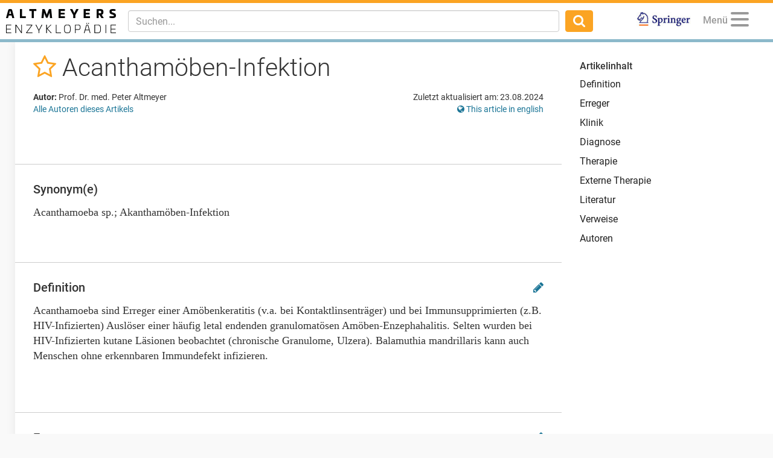

--- FILE ---
content_type: text/html; charset=utf-8
request_url: https://www.altmeyers.org/de/innere-medizin/acanthamoben-infektion-111648
body_size: 14376
content:
<!DOCTYPE html><html lang="de"><head><meta charset="utf-8" /><script data-blockingmode="auto" data-cbid="36c9684b-108b-4edb-907a-b8195373e9f9" id="Cookiebot" src="https://consent.cookiebot.com/uc.js" type="text/javascript"></script><script src="https://www.googletagmanager.com/gtag/js?id=G-8JBXNNMLB2" async="async"></script><script data-cookieconsent="ignore">window.dataLayer = window.dataLayer || [];
function gtag(){dataLayer.push(arguments);}</script><title>Acanthamöben-Infektion - Altmeyers Enzyklopädie - Fachbereich Innere Medizin</title><meta content="Acanthamöben-Infektion - Altmeyers Enzyklopädie - Fachbereich Innere Medizin" property="og:title" /><meta content="width=device-width, initial-scale=1, maximum-scale=5" name="viewport" /><meta content="b6pE6enVK5kOP-iIw1aUn6bPixEjDhYTUxIVt7cBSGM" name="google-site-verification" /><meta content="BE3975A1E5BC097664BC4628CB9B524F" name="msvalidate.01" /><!--TradeDoubler site verification 3082352--><meta content="de" name="language" /><meta content="same-origin" name="referrer" /><meta content="index,follow" name="robots" /><meta content="Acanthamoeba sind Erreger einer Amöbenkeratitis (v.a. bei Kontaktlinsenträger) und bei Immunsupprimierten (z.B. HIV-Infizierten) Auslöser einer häufig letal endenden g..." name="description" /><meta content="Acanthamöben-Infektion, Acanthamoeba sp., Akanthamöben-Infektion" name="keywords" /><link href="https://www.altmeyers.org/de/innere-medizin/acanthamoben-infektion-111648" hreflang="de" rel="alternate" /><link href="https://www.altmeyers.org/en/internal-medicine/acanthamoeba-infection-142336" hreflang="en" rel="alternate" /><link href="/favicon.ico" rel="icon" type="image/x-icon" /><meta content="" id="csrf" name="csrf-placeholder" /><link href="https://www.altmeyers.org/de/innere-medizin/acanthamoben-infektion-111648" rel="canonical" /><meta content="https://www.altmeyers.org/de/innere-medizin/acanthamoben-infektion-111648" property="og:url" /><link href="https://www.altmeyers.org/de/innere-medizin/acanthamoben-infektion-111648.amp" rel="amphtml" /><link href="https://www.google-analytics.com" rel="preconnect" /><link as="font" crossorigin="" href="https://www.altmeyers.org/assets/roboto-v18-latin-300-185fb44fef8191ad7611757cd316ba83a97e050818d04c3b219d788c56aa22d4.woff2" rel="preload" type="font/woff2" /><link as="font" crossorigin="" href="https://www.altmeyers.org/assets/roboto-v18-latin-regular-3f071a1c41998d7220fd3d20d411ca5c189ff1d9fe64ac33c872a02033254e8b.woff2" rel="preload" type="font/woff2" /><link as="font" crossorigin="" href="https://www.altmeyers.org/assets/roboto-v18-latin-500-f0b50cd9e1151a1c268c96d1307e055769e5fa9921effb3e10418bfdbe2279d4.woff2" rel="preload" type="font/woff2" /><link as="font" crossorigin="" href="https://www.altmeyers.org/assets/roboto-v18-latin-700-4e9d495245007256d3eabaa95fe5fcfa0baa00df1810f7bd2457ad743ab99f0c.woff2" rel="preload" type="font/woff2" /><link as="font" crossorigin="" href="/assets/fontawesome-webfont-ac74cbb8412a5dfe1d390d4cab45d2cd8ff2c8cbdb4028fdbd722b8000ab02a2.woff2" rel="preload" type="font/woff2" /><link rel="stylesheet" media="all" href="/assets/article-d0a48219a8ae7f71ff7317fb5fa8353bd1e93af0cc94a08674e8a0fe9bd98049.css" /><script data-cookieconsent="ignore">var LOCALE = 'de';</script><script src="https://securepubads.g.doubleclick.net/tag/js/gpt.js" crossorigin="anonymous" async="async"></script><script>var googletag = googletag || {};
googletag.cmd = googletag.cmd || [];
var dfpAccount = "21626329648";</script><meta content="article" property="og:type" /><meta content="2019-11-15T11:55:47+01:00" property="article:published_time" /><meta content="2024-08-23T02:06:53+02:00" property="article:modified_time" /><meta content="Innere Medizin" property="article:section" /></head><body class="articles show"><div class="content"><header><nav class="navbar navbar-fixed-top"><div class="container-fluid"><div class="navbar-header pull-left"><div class="navbar-brand"><a href="/de"><img alt="Logo Altmeyers Enzyklopädie Medizin" title="Logo Altmeyers Enzyklopädie Medizin" height="40" width="182" src="/assets/logo_de-97d223d3d508cf3786212d0c3e31efc915b43f97447dbb92323e2cf6f488ca8a.svg" /></a></div></div><div class="navbar-header pull-right"><ul class="nav pull-left"><li class="pull-right springer"><a target="_blank" rel="noopener" href="https://www.amazon.de/Enzyklop%C3%A4die-Dermatologie-Allergologie-Umweltmedizin-Altmeyer/dp/3540895426"><img alt="Logo Springer" title="Logo Springer" src="/assets/springer_logo-ea56fe4571d7654fe0f4e441e1df7db2f28a470ac4bcb2cbcbaabf26eb3dd477.jpg" /></a></li></ul><ul class="nav pull-right"><li class="pull-left profile dropdown" data-lazy="/de/menu?article_id=111648&amp;other_locale_path=https%3A%2F%2Fwww.altmeyers.org%2Fen%2Finternal-medicine%2Facanthamoeba-infection-142336" id="user-menu"><a class="dropdown-toggle" data-toggle="dropdown" href="#"><span class="menu-caption">Menü</span><button aria-controls="navigation" aria-label="Menu" class="hamburger hamburger--squeeze" type="button"><span class="hamburger-box"><span class="hamburger-inner"></span></span></button></a><ul class="dropdown-menu dropdown-menu-right"><li class="signin"><form novalidate="novalidate" class="simple_form session" action="/de/sessions" accept-charset="UTF-8" method="post"><input type="hidden" name="authenticity_token" value="IM2x/P2Z+NBUZsQ1g4G6Ngb13lA1GvZmPfFVdoTnIRI53Gz7X76GT9c+t1fqTFDcYqVbMzUSIw0qlTA3cPoYOg==" autocomplete="off" /><div class="twocol"><div class="left"><div class="form-group email required session_email"><input class="form-control string email required" autocomplete="email" placeholder="E-Mail" type="email" name="session[email]" id="session_email" /></div></div><div class="right"><div class="form-group password required session_password"><input class="form-control password required" autocomplete="current-password" placeholder="Passwort" type="password" name="session[password]" id="session_password" /></div></div></div><div class="twocol"><div class="left"><input type="submit" name="commit" value="Anmelden" data-disable-with="Anmelden" /></div><div class="right"><a href="/de/signup">Neu registrieren</a><br /><a href="/de/password_resets/new">Passwort vergessen?</a></div></div></form></li><li class="divider"></li><li class="actual-menu"><div class="twocol"><ul class="left"><li><a href="/de/a-bis-z">Index A-Z</a></li><li><a href="/de/forum/questions">Patientenfälle &amp; Fragen</a></li><li><a href="/de/image_search">Bilderbefund</a></li><li><a rel="nofollow" href="/de/news">Neuigkeiten</a></li></ul><ul class="right"><li><a href="/de/dermatologie/steckbrief/index">Lehrbuch Dermatologie</a></li><li><a title="Unsere Autoren" rel="nofollow" href="/de/authors">Unsere Autoren</a></li><li><a title="Kontakt / Feedback" rel="nofollow" href="/de/contact">Kontakt / Feedback</a></li><li><a title="Sprache wählen" href="https://www.altmeyers.org/en/internal-medicine/acanthamoeba-infection-142336"><i class="fa fa-globe"></i> This page in English</a></li></ul></div></li></ul></li></ul><button class="navbar-toggle collapsed" data-target="#main-navigation" data-toggle="collapse" type="button"><i class="fa fa-search fa-lg"></i></button></div><div class="visible-xs-block clearfix"></div><div class="navbar-collapse collapse" id="main-navigation"><form class="navbar-form navbar-left navbar-search search-form" action="/de/search" accept-charset="UTF-8" method="get"><div class="form-group"><input type="text" name="q" id="q" class="form-control search-input" placeholder="Suchen..." data-suggest="/de/suggest?q=QUERY" data-search="/de/search?q=QUERY" autocomplete="off" /></div><button class="btn"><i class="fa fa-search fa-lg"></i></button></form><ul class="nav navbar-nav navbar-right"><li class="springer"><a target="_blank" rel="noopener" href="https://www.amazon.de/Enzyklop%C3%A4die-Dermatologie-Allergologie-Umweltmedizin-Altmeyer/dp/3540895426"><img alt="Logo Springer" title="Logo Springer" src="/assets/springer_logo-ea56fe4571d7654fe0f4e441e1df7db2f28a470ac4bcb2cbcbaabf26eb3dd477.jpg" /></a></li></ul></div></div></nav></header><section><aside id="left"><div data-lazy="/de/sidebar" id="user-sidebar"></div></aside><div id="main"><div class="threecol with-right"><div class="middle"><div class="article"><div class="head"><div class="title"><h1><span class="favorite" data-favorite-path="/de/articles/111648/favorite" data-placement="bottom" data-toggle="tooltip" title="Zu Favoriten hinzufügen"><a rel="nofollow" data-method="post" href="/de/articles/111648/favorite"><i class="fa fa-star-o"></i></a></span> Acanthamöben-Infektion </h1></div><div class="meta"><div class="authors"><p class="kind"><b>Autor:</b> Prof. Dr. med. Peter Altmeyer </p><p><a href="#authors">Alle Autoren dieses Artikels</a></p></div><div class="details"><p class="last-modified">Zuletzt aktualisiert am: 23.08.2024</p><p class="other-locale"><a title="Sprache wählen" href="https://www.altmeyers.org/en/internal-medicine/acanthamoeba-infection-142336"><i class="fa fa-globe"></i> This article in english</a></p></div></div></div><div class="section advertising"><div class="banner"><div id="ad-2d2550505c8ac186f1a2fa8794f53f65" class="gpt-ad" data-gpt-path="/21626329648/article-top" data-gpt-dimensions="[[728,90],[300,250]]" data-gpt-div-id="ad-2d2550505c8ac186f1a2fa8794f53f65" data-gpt-public-path="/21626329648/article-top-PUBLIC" data-gpt-subscribed-path="/21626329648/article-top-SUBSCRIBED" data-gpt-department="innere-medizin" data-gpt-size-mapping="[[[1300,690],[[728,90]]],[[0,0],[[300,250]]]]" data-gpt-article="111648" data-hint="Anzeige"></div></div></div><div class="section synonyms"><h2>Synonym(e)</h2><div class="content">Acanthamoeba sp.; Akanthamöben-Infektion</div></div><div class="section"><h2 id="definition">Definition<div class="edit"><a rel="nofollow" data-toggle="tooltip" title="Diesen Abschnitt bearbeiten" href="/de/sections/242075/change_requests/new"><i class="fa fa-pencil"></i></a></div></h2><div class="content"><p>Acanthamoeba sind Erreger einer Amöbenkeratitis (v.a. bei Kontaktlinsenträger) und bei Immunsupprimierten (z.B. HIV-Infizierten) Auslöser einer häufig letal endenden granulomatösen Amöben-Enzephahalitis. Selten wurden bei HIV-Infizierten kutane Läsionen beobachtet (chronische Granulome, Ulzera). Balamuthia mandrillaris kann auch Menschen ohne erkennbaren Immundefekt infizieren.</p>
</div></div><div class="section"><h2 id="erreger">Erreger<div class="edit"><a rel="nofollow" data-toggle="tooltip" title="Diesen Abschnitt bearbeiten" href="/de/sections/242076/change_requests/new"><i class="fa fa-pencil"></i></a></div></h2><div class="content"><p>Akanthamöben sind eine Gattung ubiquitär vorkommender Protozoen (Wasser, Boden, Luft, oberer Respirationstrakt) und gehören zur Familie der Acanthamoebidae. In zystischer Form können sie über mehrere Jahre überdauern. Unter geeigneten Umweltbedingungen geht die Zyste Form des Erregers in seine aktive Form über (Trophozoit) und ist dann in der Lage in ein Gewebe einzudringen.</p>
</div></div><div class="section interesting"><h2>Auch interessant</h2><div class="teasers"><div class="teaser ad"><div class="hint">Anzeige</div><div id="ad-d7ff856a728ddc1b77161b28b5cb3aef" class="gpt-ad" data-gpt-path="/21626329648/article-native" data-gpt-dimensions="fluid" data-gpt-div-id="ad-d7ff856a728ddc1b77161b28b5cb3aef" data-hint="Anzeige"></div></div><div class="teaser article"><div class="hint">Innere Medizin</div><div class="image"><a title="Herpes simplex Virus-Infektionen" href="/de/innere-medizin/herpes-simplex-virus-infektionen-1720?utm_campaign=&amp;utm_source=interesting&amp;utm_medium=teaser"><img title="Herpes-simplex-Virus-Infekt..." alt="Herpes-simplex-Virus-Infektion. Gruppiert stehende, zentral genabelte, z.T. erodierte Bläschen un..." width="130" height="130" loading="lazy" class="blurred-image" data-url="[base64]/c2hhPThjZjY5Njg0ZjI1ZDkxY2I=" src="https://cdn.altmeyers.org/media/[base64]/file.jpg?sha=f4a10e85dc4f55b3" /></a></div><div class="content"><a title="Herpes simplex Virus-Infektionen" href="/de/innere-medizin/herpes-simplex-virus-infektionen-1720?utm_campaign=&amp;utm_source=interesting&amp;utm_medium=teaser"><div class="title">Herpes simplex Virus-Infektionen</div><p>Meist Kontakt- seltener Tröpfcheninfektion durch das Herpes-simplex-Virus -1 bzw. HSV-2. S.a.u. Herpesviren...</p></a><div class="actions"><span class="continue"><a title="Herpes simplex Virus-Infektionen" href="/de/innere-medizin/herpes-simplex-virus-infektionen-1720?utm_campaign=&amp;utm_source=interesting&amp;utm_medium=teaser">Weiterlesen</a></span></div></div></div></div></div><div class="section"><h2 id="klinik">Klinik<div class="edit"><a rel="nofollow" data-toggle="tooltip" title="Diesen Abschnitt bearbeiten" href="/de/sections/242077/change_requests/new"><i class="fa fa-pencil"></i></a></div></h2><div class="content"><p>Infektionen erfolgen in den Industriestaaten v.a. durch direkte Inokulation mittels Kontaktlinsen die ungeeignet gereinigt wurden (z.B. kontaminierte Reinigungslösung oder Leitungswasser bzw. Speichel). Eine weiterer Infektionsweg und Infektionsort sind die Atemwege (Einatmen von kontaminiertem Staub). Insbesondere immunsupprimierte Patienten sind anfällig für aktive Akanthamöbeninfektionen (Tananuvat N et al. 2019).  </p>

<p>Klinisch bedeutsam sind:</p>

<ul>
	<li>Augeninfektionen (Akanthamöbenkeratitis)</li>
	<li>Atemwegsinfektionen</li>
	<li>ZNS-Befall mit hoher Letalität (granulomatöse Amöben-Enzephalitis); über die Lungen oder verunreinigte Wunden, aber auch auf direktem Weg durch das Riechepithel können Amöben in das Gehirn gelangen. Acanthamoeba-Arten sowie nahe verwandte Balamuthia mandrillaris verursachen eine granulomatöse Amöbenenzephalitis (GAE).</li>
</ul>
</div></div><div class="section"><h2 id="diagnose">Diagnose<div class="edit"><a rel="nofollow" data-toggle="tooltip" title="Diesen Abschnitt bearbeiten" href="/de/sections/242078/change_requests/new"><i class="fa fa-pencil"></i></a></div></h2><div class="content"><p>Mikroskopische Darstellung der Zysten aus einem Abstrichpräparat von der Hornhaut uner Zugabe von 10% Kaliumhydroxid. Auch eine PAS-Färbung ist möglich.  </p>

<p>Kultur: auf nähstoffreichem, mit abgetöteten Escherichia coli bestückten Agar</p>

<p>Immunhistochemisch: Nachweis von Amöbenantigen mittels PCR</p>

<p>Konfokale In-vivo-Mikroskopie: Nachweis in entsprechend ausgerüsteten ophthalmologischen Praxen mittels konfokaler In-vivo-Mikroskopie der Hornhaut.</p>

<p> </p>
</div></div><div class="section"><h2 id="therapie">Therapie<div class="edit"><a rel="nofollow" data-toggle="tooltip" title="Diesen Abschnitt bearbeiten" href="/de/sections/242079/change_requests/new"><i class="fa fa-pencil"></i></a></div></h2><div class="content"><p>Bei Immunsupprimierten: gezielte Optimierung des Immunstatus.</p>

<p>Acanthamoeba-granulomatöse Amöben-Enzephalitis: Berichte über eine erfolgreiche Therapie mit einer Kombination aus Pentamidin, Sulfadiazin, Flucytosin und entweder Fluconazol oder Itraconazol liegen vor.</p>
</div></div><div class="section advertising"><div class="banner"><div id="ad-329881330aa85092763aaade1cf2f11c" class="gpt-ad" data-gpt-path="/21626329648/article-middle" data-gpt-dimensions="[[728,90],[300,250]]" data-gpt-div-id="ad-329881330aa85092763aaade1cf2f11c" data-gpt-public-path="/21626329648/article-middle-PUBLIC" data-gpt-subscribed-path="/21626329648/article-middle-SUBSCRIBED" data-gpt-department="innere-medizin" data-gpt-size-mapping="[[[1300,690],[[728,90]]],[[0,0],[[300,250]]]]" data-gpt-article="111648" data-hint="Anzeige"></div></div></div><div class="section"><h2 id="externe-therapie">Externe Therapie<div class="edit"><a rel="nofollow" data-toggle="tooltip" title="Diesen Abschnitt bearbeiten" href="/de/sections/242080/change_requests/new"><i class="fa fa-pencil"></i></a></div></h2><div class="content"><p>Amöbenkeratitis: Behandlung mit Lokaltherapeutika wie <a href="/de/dermatologie/chlorhexidin-5864" title="Chlorhexidin">Chlorhexidin</a>, Neomycin, Paromomycin, Azolantimykotika, Propamidine-isetionat sowie antiinflammatorischen Glukokortikoiden. Therapie über mehrere Monate.</p>
</div></div><div class="section"><h2 id="literatur">Literatur<div class="edit"><a rel="nofollow" data-toggle="tooltip" title="Diesen Abschnitt bearbeiten" href="/de/sections/242081/change_requests/new"><i class="fa fa-pencil"></i></a></div><div class="kopernio">Für Zugriff auf PubMed Studien mit nur einem Klick empfehlen wir <a rel="nofollow" href="https://chrome.google.com/webstore/detail/kopernio/fjgncogppolhfdpijihbpfmeohpaadpc"><img alt="Kopernio" src="/assets/kopernio-8fa282163aeb2079d255816b0e8fd319204c744ceba43c54fedcda02bdcc0e56.png" /> Kopernio</a></div></h2><div class="content"><ol>
	<li>Bunsuwansakul C et al. (2019) Acanthamoeba in Southeast Asia – Overview and Challenges. Korean J Parasitol 57:341-357.</li>
	<li>Hirabayashi KE et al. (2019) Oral miltefosine for refractory Acanthamoeba keratitis.<a href="https://www.ncbi.nlm.nih.gov/pubmed/31650083"> Am J Ophthalmol Case Rep 16:100555. </a>
</li>
	<li>Tananuvat N et al. (2019) The First Acanthamoeba keratitis Case of Non-Contact Lens Wearer with HIV Infection in Thailand. <a href="https://www.ncbi.nlm.nih.gov/pubmed/31715691">Korean J Parasitol 57:505-511. </a>
</li>
</ol>
</div></div><div class="section related"><h2>Empfohlene Artikel</h2><div class="teasers"><div class="teaser article"><div class="hint">Dermatologie</div><div class="image"><a title="Granuloma anulare disseminatum" href="/de/dermatologie/granuloma-anulare-disseminatum-1564?utm_campaign=&amp;utm_source=related&amp;utm_medium=teaser"><img title="Granuloma anulare dissemina..." alt="Granuloma anulare disseminatum. Übersichtsaufnahme: Nicht-schmerzhafte, nicht-juckende, dissemini..." width="130" height="130" loading="lazy" class="blurred-image" data-url="[base64]/c2hhPWRiOTFhY2RlOTFlZGY5ZGQ=" src="https://cdn.altmeyers.org/media/[base64]/file.jpg?sha=034f4bcb66326857" /></a></div><div class="content"><a title="Granuloma anulare disseminatum" href="/de/dermatologie/granuloma-anulare-disseminatum-1564?utm_campaign=&amp;utm_source=related&amp;utm_medium=teaser"><div class="title">Granuloma anulare disseminatum</div><p>Seltene lokalisiert oder generalisiert auftretende Variante des Granuloma anulare mit multiplen, disseminie...</p></a><div class="actions"><span class="continue"><a title="Granuloma anulare disseminatum" href="/de/dermatologie/granuloma-anulare-disseminatum-1564?utm_campaign=&amp;utm_source=related&amp;utm_medium=teaser">Weiterlesen</a></span></div></div></div><div class="teaser ad"><div class="hint">Anzeige</div><div id="ad-88bb4b389e797573fa594c44a76541c1" class="gpt-ad" data-gpt-path="/21626329648/article-related-1" data-gpt-dimensions="fluid" data-gpt-div-id="ad-88bb4b389e797573fa594c44a76541c1" data-hint="Anzeige"></div></div></div><div class="teasers"><div class="teaser article"><div class="hint">Innere Medizin</div><div class="image"><a title="Kaposi Sarkom iatrogenes" href="/de/innere-medizin/kaposi-sarkom-iatrogenes-155271?utm_campaign=&amp;utm_source=related&amp;utm_medium=teaser"><img title="Kaposi Sarkom iatrogenes: 4..." alt="Kaposi Sarkom iatrogenes: 40-jährige Patientin mit chronischer Polyarthritis die langzeitig mit M..." width="130" height="130" loading="lazy" class="blurred-image" data-url="[base64]" src="https://cdn.altmeyers.org/media/[base64]/file.jpg?sha=c15776216b98eb3c" /></a></div><div class="content"><a title="Kaposi Sarkom iatrogenes" href="/de/innere-medizin/kaposi-sarkom-iatrogenes-155271?utm_campaign=&amp;utm_source=related&amp;utm_medium=teaser"><div class="title">Kaposi Sarkom iatrogenes</div><p>Das iatrogene Kaposi-Sarkom (KS), auch Medikamenten-induziertes KS oder Immunsuppression-assoziiertes Kapos...</p></a><div class="actions"><span class="continue"><a title="Kaposi Sarkom iatrogenes" href="/de/innere-medizin/kaposi-sarkom-iatrogenes-155271?utm_campaign=&amp;utm_source=related&amp;utm_medium=teaser">Weiterlesen</a></span></div></div></div><div class="teaser article"><div class="hint">Dermatologie</div><div class="image"><a title="Pemphigus vulgaris" href="/de/dermatologie/pemphigus-vulgaris-2974?utm_campaign=&amp;utm_source=related&amp;utm_medium=teaser"><img title="Pemphigus vulgaris: chronis..." alt="Pemphigus vulgaris: chronisch persistierende, flächenhafte, schmerzhafte Erosionen bei vorbekannt..." width="130" height="130" loading="lazy" class="blurred-image" data-url="[base64]/c2hhPTE1N2VjYTc0OTA2MDRjZjE=" src="https://cdn.altmeyers.org/media/[base64]/file.jpg?sha=f5641e7a5fcde0ce" /></a></div><div class="content"><a title="Pemphigus vulgaris" href="/de/dermatologie/pemphigus-vulgaris-2974?utm_campaign=&amp;utm_source=related&amp;utm_medium=teaser"><div class="title">Pemphigus vulgaris</div><p>Chronische, mit akantholytischer Blasenbildung an Haut und/oder Schleimhäuten einhergehende, ohne Therapie ...</p></a><div class="actions"><span class="continue"><a title="Pemphigus vulgaris" href="/de/dermatologie/pemphigus-vulgaris-2974?utm_campaign=&amp;utm_source=related&amp;utm_medium=teaser">Weiterlesen</a></span></div></div></div></div><div class="teasers"><div class="teaser article"><div class="hint">Dermatologie</div><div class="image"><a title="Porokeratosis Mibelli" href="/de/dermatologie/porokeratosis-mibelli-3173?utm_campaign=&amp;utm_source=related&amp;utm_medium=teaser"><img title="Porokeratosis Mibelli: seit..." alt="Porokeratosis Mibelli: seit Jahren bestehender, allmählich progredienter Befund mit solitären, 0,..." width="130" height="130" loading="lazy" class="blurred-image" data-url="[base64]/c2hhPTA5YWNjNGE3MGIyMzk4ZDU=" src="https://cdn.altmeyers.org/media/[base64]/file.jpg?sha=30c8e59e96935b21" /></a></div><div class="content"><a title="Porokeratosis Mibelli" href="/de/dermatologie/porokeratosis-mibelli-3173?utm_campaign=&amp;utm_source=related&amp;utm_medium=teaser"><div class="title">Porokeratosis Mibelli</div><p>Seltene, zu den Porokeratosen (Namensgebung: poros = Öffnung; keras = Horn; fehlerhafte Bezeichnung, da die...</p></a><div class="actions"><span class="continue"><a title="Porokeratosis Mibelli" href="/de/dermatologie/porokeratosis-mibelli-3173?utm_campaign=&amp;utm_source=related&amp;utm_medium=teaser">Weiterlesen</a></span></div></div></div><div class="teaser ad"><div class="hint">Anzeige</div><div id="ad-79d959084e49259e93de3c9c14d0cb7a" class="gpt-ad" data-gpt-path="/21626329648/article-related-2" data-gpt-dimensions="fluid" data-gpt-div-id="ad-79d959084e49259e93de3c9c14d0cb7a" data-hint="Anzeige"></div></div></div></div><a name="references"></a><div class="section references outgoing"><h2>Weiterführende Artikel (1)</h2><a title="Chlorhexidin" href="/de/dermatologie/chlorhexidin-5864">Chlorhexidin</a>; </div><div class="section disclaimer"><h2>Disclaimer</h2><p>Bitte fragen Sie Ihren betreuenden Arzt, um eine endgültige und belastbare Diagnose zu erhalten. Diese Webseite kann Ihnen nur einen Anhaltspunkt liefern.</p></div><div class="section meta"><div class="add"><div class="add-section"><a id="add-section"><i class="fa fa-plus"></i> Abschnitt hinzufügen</a><form class="simple_form form-inline" id="new_section" novalidate="novalidate" action="/de/articles/111648/sections" accept-charset="UTF-8" method="post"><div class="form-group select required section_section_type"><select class="form-control select required" name="section[section_type_id]" id="section_section_type_id"><option value="113">Keywords</option>
<option value="385">Erstbeschreiber/Historie</option>
<option value="329">Einteilung</option>
<option value="331">Vorkommen/Epidemiologie</option>
<option value="333">Ätiopathogenese</option>
<option value="102">Pathophysiologie</option>
<option value="335">Manifestation</option>
<option value="337">Effloreszenz(en)</option>
<option value="1470">Indikation zu Naturheilverfahren</option>
<option value="339">Lokalisation</option>
<option value="103">Diagnostik</option>
<option value="1468">Bildgebung</option>
<option value="109">Sonstige Untersuchungsmethoden</option>
<option value="343">Labor</option>
<option value="345">Histologie</option>
<option value="347">Direkte Immunfluoreszenz</option>
<option value="349">Indirekte Immunfluoreszenz</option>
<option value="1451">Steckbrief</option>
<option value="353">Differentialdiagnose</option>
<option value="355">Komplikation(en)/Assoziierte Erkrankungen</option>
<option value="359">Therapie allgemein</option>
<option value="363">Bestrahlungstherapie</option>
<option value="365">Interne Therapie</option>
<option value="367">Operative Therapie</option>
<option value="369">Verlauf/Prognose</option>
<option value="373">Prophylaxe</option>
<option value="375">Naturheilkunde</option>
<option value="1445">Tabellen</option>
<option value="1472">Hydro- und Thermotherapie</option>
<option value="1474">Bewegungstherapie/Massagen</option>
<option value="1476">Ernährungstherapie</option>
<option value="377">Diät/Lebensgewohnheiten</option>
<option value="1478">Ordnungstherapie</option>
<option value="1480">Phytotherapie extern</option>
<option value="1482">Phytotherapie intern</option>
<option value="1484">Ergotherapie</option>
<option value="1486">Erweiterte Naturheilverfahren</option>
<option value="1488">Komplementärmedizinische Therapieverfahren</option>
<option value="371">Nachsorge</option>
<option value="379">Hinweis(e)</option>
<option value="1490">Praxistipps</option>
<option value="1492">Rezepturen</option>
<option value="381">Fallbericht(e)</option>
<option value="108">Patienteninformation(en)</option></select></div><input type="submit" name="commit" value="Abschnitt erstellen" data-disable-with="Abschnitt erstellen" /></form></div><div class="add-image"><a href="/de/lemmas/111648/images/new"><i class="fa fa-plus"></i> Bild hinzufügen</a></div></div><a name="authors"></a><h2>Autoren</h2><p class="last-modified">Zuletzt aktualisiert am: 23.08.2024</p><div class="authors"><p class="kind"><b>Autor:</b> <a class="author" href="/de/users/2-prof-dr-med-peter-altmeyer"><img alt="Prof. Dr. med. Peter Altmeyer" width="40" height="40" loading="lazy" src="https://cdn.altmeyers.org/media/[base64]/file.jpg?sha=3c5ead5ed9669027" /> Prof. Dr. med. Peter Altmeyer</a> </p></div><div class="clearfix"></div></div><div class="section advertising"><div class="banner"><div id="ad-ff4357c36645d7d839f71a1452ea099e" class="gpt-ad" data-gpt-path="/21626329648/article-footer" data-gpt-dimensions="[[728,90],[300,250]]" data-gpt-div-id="ad-ff4357c36645d7d839f71a1452ea099e" data-gpt-public-path="/21626329648/article-footer-PUBLIC" data-gpt-subscribed-path="/21626329648/article-footer-SUBSCRIBED" data-gpt-department="innere-medizin" data-gpt-size-mapping="[[[1024,690],[[728,90]]],[[0,0],[[300,250]]]]" data-gpt-article="111648" data-hint="Anzeige"></div></div></div></div><div class="gallery-overlay"><div aria-hidden="true" class="pswp" role="dialog" tabindex="-1"><div class="pswp__bg"></div><div class="pswp__scroll-wrap"><div class="pswp__container"><div class="pswp__item"></div><div class="pswp__item"></div><div class="pswp__item"></div></div><div class="pswp__ui pswp__ui--hidden"><div class="pswp__top-bar"><div class="pswp__counter"></div><button class="pswp__button pswp__button--close" title="Close (Esc)"></button><button class="pswp__button pswp__button--fs" title="Toggle fullscreen"></button><button class="pswp__button pswp__button--zoom" title="Zoom in/out"></button><div class="pswp__preloader"><div class="pswp__preloader__icn"><div class="pswp__preloader__cut"><div class="pswp__preloader__donut"></div></div></div></div></div><div class="pswp__share-modal pswp__share-modal--hidden pswp__single-tap"><div class="pswp__share-tooltip"></div></div><button class="pswp__button pswp__button--arrow--left" title="Previous (arrow left)"></button><button class="pswp__button pswp__button--arrow--right" title="Next (arrow right)"></button><div class="pswp__caption"><div class="pswp__caption__center"></div></div><div class="licensing"><a rel="nofollow" href="/de/licensing">Bildlizenzen und Nutzungsbedingungen</a></div></div></div></div></div><div class="modal fade" id="users-signup-modal" role="dialog" tabindex="-1"><div class="modal-dialog" role="document"><div class="modal-content"><div class="modal-header"><h4 class="modal-title">Kostenlose Fachkreis-Registrierung erforderlich</h4></div><div class="modal-body"><p class="explanation">Bitte melden Sie sich an, um auf alle Artikel, Bilder und Funktionen zuzugreifen.</p><p class="more-explanation">Unsere Inhalte sind <b>ausschließlich Angehörigen medizinischer Fachkreise zugänglich</b>. Falls Sie bereits registriert sind, melden Sie sich bitte an. Andernfalls können Sie sich jetzt kostenlos registrieren.</p></div><div class="modal-footer"><a class="signup" href="/de/signup">Jetzt kostenlos registrieren</a><br /><a class="signin" rel="nofollow" href="/de/login?return_to=%2Fde%2Finnere-medizin%2Facanthamoben-infektion-111648">Sie haben sich bereits registriert? Klicken Sie hier um sich anzumelden.</a></div></div></div></div><div class="modal fade" id="users-complete-modal" role="dialog" tabindex="-1"><div class="modal-dialog" role="document"><div class="modal-content"><div class="modal-body"><p class="explanation">Bitte vervollständigen Sie Ihre Pflichtangaben:</p><p class="more-explanation">E-Mail Adresse bestätigen</br>oder</br>Fachkreisangehörigkeit nachweisen.</p></div><div class="modal-footer"><a class="complete" href="/de/user/edit">Jetzt abschließen</a></div></div></div></div><div class="modal fade" id="users-subscribe-modal" role="dialog" tabindex="-1"><div class="modal-dialog" role="document"><div class="modal-content"><div class="modal-body"><p class="explanation">Kostenlose Fachartikel für heute aufgebraucht</p><a class="subscribe" href="/de/pricing">Jetzt Lesen</a><p class="more-explanation-subscription"><strong>ab 1,50 €</strong> (jederzeit kündbar)</p></div><div class="modal-footer"><a class="skip-subscription" href="/de/home">ohne Premium</a><div class="skip-subscription-features"><p>kostenloser Fachartikel pro Tag</p><p>Fachkreis-Forum</p><p>Bilder-Befund</p><p>Lehrbuch, Dermatologie</p><p>Neuigkeiten</p><p>Suche</p></div></div></div></div></div><script type="application/ld+json">{"@context":"http://schema.org","@type":"Article","mainEntityOfPage":{"@type":"WebPage","@id":"https://www.altmeyers.org/de/innere-medizin/acanthamoben-infektion-111648"},"headline":"Acanthamöben-Infektion","image":[],"articleBody":"Acanthamöben-Infektion Definition Acanthamoeba sind Erreger einer Amöbenkeratitis (v.a. bei Kontaktlinsenträger) und bei Immunsupprimierten (z.B. HIV-Infizierten) Auslöser einer häufig letal endenden granulomatösen Amöben-Enzephahalitis. Selten wurden bei HIV-Infizierten kutane Läsionen beobachtet (chronische Granulome, Ulzera). Balamuthia mandrillaris kann auch Menschen ohne erkennbaren Immundefekt infizieren. Erreger Akanthamöben sind eine Gattung ubiquitär vorkommender Protozoen (Wasser, Boden, Luft, oberer Respirationstrakt) und gehören zur Familie der Acanthamoebidae. In zystischer Form können sie über mehrere Jahre überdauern. Unter geeigneten Umweltbedingungen geht die Zyste Form des Erregers in seine aktive Form über (Trophozoit) und ist dann in der Lage in ein Gewebe einzudringen. Klinik Infektionen erfolgen in den Industriestaaten v.a. durch direkte Inokulation mittels Kontaktlinsen die ungeeignet gereinigt wurden (z.B. kontaminierte Reinigungslösung oder Leitungswasser bzw. Speichel). Eine weiterer Infektionsweg und Infektionsort sind die Atemwege (Einatmen von kontaminiertem Staub). Insbesondere immunsupprimierte Patienten sind anfällig für aktive Akanthamöbeninfektionen (Tananuvat N et al. 2019). Klinisch bedeutsam sind: Augeninfektionen (Akanthamöbenkeratitis) Atemwegsinfektionen ZNS-Befall mit hoher Letalität (granulomatöse Amöben-Enzephalitis); über die Lungen oder verunreinigte Wunden, aber auch auf direktem Weg durch das Riechepithel können Amöben in das Gehirn gelangen. Acanthamoeba-Arten sowie nahe verwandte Balamuthia mandrillaris verursachen eine granulomatöse Amöbenenzephalitis (GAE). Diagnose Mikroskopische Darstellung der Zysten aus einem Abstrichpräparat von der Hornhaut uner Zugabe von 10% Kaliumhydroxid. Auch eine PAS-Färbung ist möglich. Kultur: auf nähstoffreichem, mit abgetöteten Escherichia coli bestückten Agar Immunhistochemisch: Nachweis von Amöbenantigen mittels PCR Konfokale In-vivo-Mikroskopie: Nachweis in entsprechend ausgerüsteten ophthalmologischen Praxen mittels konfokaler In-vivo-Mikroskopie der Hornhaut. Therapie Bei Immunsupprimierten: gezielte Optimierung des Immunstatus. Acanthamoeba-granulomatöse Amöben-Enzephalitis: Berichte über eine erfolgreiche Therapie mit einer Kombination aus Pentamidin, Sulfadiazin, Flucytosin und entweder Fluconazol oder Itraconazol liegen vor. Externe Therapie Amöbenkeratitis: Behandlung mit Lokaltherapeutika wie Chlorhexidin, Neomycin, Paromomycin, Azolantimykotika, Propamidine-isetionat sowie antiinflammatorischen Glukokortikoiden. Therapie über mehrere Monate. Literatur Bunsuwansakul C et al. (2019) Acanthamoeba in Southeast Asia – Overview and Challenges. Korean J Parasitol 57:341-357. Hirabayashi KE et al. (2019) Oral miltefosine for refractory Acanthamoeba keratitis. Am J Ophthalmol Case Rep 16:100555. Tananuvat N et al. (2019) The First Acanthamoeba keratitis Case of Non-Contact Lens Wearer with HIV Infection in Thailand. Korean J Parasitol 57:505-511.","articleSection":"Innere Medizin","datePublished":"2019-11-15T11:55:47+01:00","dateModified":"2024-08-23T02:06:53+02:00","author":{"@type":"Person","name":"Prof. Dr. med. Peter Altmeyer"},"publisher":{"@type":"Organization","name":"Altmeyers Enzyklopädie","logo":{"@type":"ImageObject","url":"https://www.altmeyers.org/assets/logo_structured_data_de-efc04c1381748b7a5dffb024cf45d08d8977076e702672d2ffca2c272c8b8178.png"}},"isAccessibleForFree":"True","hasPart":{"@type":"WebPageElement","isAccessibleForFree":"True","cssSelector":"#main"},"description":"Acanthamoeba sind Erreger einer Amöbenkeratitis (v.a. bei Kontaktlinsenträger) und bei Immunsupprimierten (z.B. HIV-Infizierten) Auslöser einer häufig letal endenden granulomatösen Amöben-Enzephahalitis. Selten wurden bei HIV-Infizierten kutane Läsionen beobachtet (chronische Granulome, Ulzera). Balamuthia mandrillaris kann auch Menschen ohne erkennbaren Immundefekt infizieren."}</script></div><div class="right"><div class="contents stick"><h4>Artikelinhalt</h4><ul class="link-list"><li><a title="Acanthamöben-Infektion - Definition" href="#definition">Definition</a></li><li><a title="Acanthamöben-Infektion - Erreger" href="#erreger">Erreger</a></li><li><a title="Acanthamöben-Infektion - Klinik" href="#klinik">Klinik</a></li><li><a title="Acanthamöben-Infektion - Diagnose" href="#diagnose">Diagnose</a></li><li><a title="Acanthamöben-Infektion - Therapie" href="#therapie">Therapie</a></li><li><a title="Acanthamöben-Infektion - Externe Therapie" href="#externe-therapie">Externe Therapie</a></li><li><a title="Acanthamöben-Infektion - Literatur" href="#literatur">Literatur</a></li><li><a href="#references">Verweise</a></li><li><a href="#authors">Autoren</a></li></ul><div class="banner"><div id="ad-90974690372649f4373525a780b1a1ac" class="gpt-ad" data-gpt-path="/21626329648/article-sidebar-skyscraper" data-gpt-dimensions="[[120,600],[300,250]]" data-gpt-div-id="ad-90974690372649f4373525a780b1a1ac" data-gpt-public-path="/21626329648/article-sidebar-skyscraper-PUBLIC" data-gpt-subscribed-path="/21626329648/article-sidebar-skyscraper-SUBSCRIBED" data-gpt-department="innere-medizin" data-gpt-size-mapping="[[[1199,1100],[[120,600]]],[[0,0],[[300,250]]]]" data-gpt-article="111648" data-hint="Anzeige"></div></div></div></div></div></div></section></div><footer><div class="container"><div class="row"><div class="departments"><h5>Fachbereiche</h5><ul><li><a title="Allergologie" href="/de/allergologie">Allergologie</a> <a title="A bis Z Allergologie" rel="nofollow" href="/de/allergologie/a-bis-z">A bis Z </a></li><li><a title="Dermatologie" href="/de/dermatologie">Dermatologie</a> <a title="A bis Z Dermatologie" rel="nofollow" href="/de/dermatologie/a-bis-z">A bis Z </a></li><li><a title="Gastroenterologie" href="/de/gastroenterologie-hepatologie">Gastroenterologie</a> <a title="A bis Z Gastroenterologie" rel="nofollow" href="/de/gastroenterologie-hepatologie/a-bis-z">A bis Z </a></li><li><a title="Gefäßmedizin" href="/de/gefaessmedizin">Gefäßmedizin</a> <a title="A bis Z Gefäßmedizin" rel="nofollow" href="/de/gefaessmedizin/a-bis-z">A bis Z </a></li><li><a title="Innere Medizin" href="/de/innere-medizin">Innere Medizin</a> <a title="A bis Z Innere Medizin" rel="nofollow" href="/de/innere-medizin/a-bis-z">A bis Z </a></li><li><a title="Kosmetologie" href="/de/kosmetologie">Kosmetologie</a> <a title="A bis Z Kosmetologie" rel="nofollow" href="/de/kosmetologie/a-bis-z">A bis Z </a></li><li><a title="Mikrobiologie" href="/de/mikrobiologie">Mikrobiologie</a> <a title="A bis Z Mikrobiologie" rel="nofollow" href="/de/mikrobiologie/a-bis-z">A bis Z </a></li><li><a title="Neurologie" href="/de/neurologie">Neurologie</a> <a title="A bis Z Neurologie" rel="nofollow" href="/de/neurologie/a-bis-z">A bis Z </a></li><li><a title="Pharmakologie/Toxikologie" href="/de/pharmakologie-toxikologie">Pharmakologie/Toxikologie</a> <a title="A bis Z Pharmakologie/Toxikologie" rel="nofollow" href="/de/pharmakologie-toxikologie/a-bis-z">A bis Z </a></li><li><a title="Phytotherapie" href="/de/naturheilkunde">Phytotherapie</a> <a title="A bis Z Phytotherapie" rel="nofollow" href="/de/naturheilkunde/a-bis-z">A bis Z </a></li><li><a title="Zahnmedizin" href="/de/zahnmedizin">Zahnmedizin</a> <a title="A bis Z Zahnmedizin" rel="nofollow" href="/de/zahnmedizin/a-bis-z">A bis Z </a></li></ul></div><div class="tools"><h5>Hilfreiche Tools</h5><ul><li><a title="Bilder-Befund" href="/de/image_search">Bilder-Befund</a></li><li><a href="/de/dermatologie/steckbrief/index">Lehrbuch Dermatologie</a></li><li><a title="Sprache wählen" href="https://www.altmeyers.org/en/internal-medicine/acanthamoeba-infection-142336"><i class="fa fa-globe"></i> This page in English</a></li><li class="soon">Diagnostiktool(demnächst)</li><li class="soon">Rezepturen(demnächst)</li><li class="soon">Patienteninfo(demnächst)</li></ul></div><div class="about"><h5>Über uns</h5><ul><li><a rel="nofollow" href="/de/news">Neuigkeiten</a></li><li><a rel="nofollow" href="/de/signup">Registrieren</a>/<a rel="nofollow" href="/de/login">Anmelden</a></li><li><a href="/de/pricing">Abonnements &amp; Preise</a></li><li><a href="/de/authors">Unsere Autoren</a></li><li><a href="/de/newsletter-archiv">Newsletter Archiv</a></li><li><a title="Kontakt &amp; Feedback" rel="nofollow" href="/de/contact">Kontakt &amp; Feedback</a></li><li><a title="Bild-Lizenzen" rel="nofollow" href="/de/licensing">Bild-Lizenzen</a></li><li><a rel="nofollow noreferrer" target="_blank" href="/rails/active_storage/blobs/redirect/eyJfcmFpbHMiOnsibWVzc2FnZSI6IkJBaHBBa0I2IiwiZXhwIjpudWxsLCJwdXIiOiJibG9iX2lkIn19--52c0edbd6c93d9e971b2ab5fe52da9a05a12a6e9/Mediadaten%20und%20Preise%202025%20(24.01.2025.pdf?locale=de">Mediadaten &amp; Preise</a></li></ul></div><div class="articles"><h5>Empfohlene Artikel</h5><ul><li><a href="/de/dermatologie/erythem-1239">Erythem</a></li><li><a href="/de/dermatologie/erythema-migrans-1244">Erythema migrans</a></li><li><a href="/de/dermatologie/exanthem-1305">Exanthem</a></li><li><a href="/de/allergologie/pruritus-3268">Pruritus</a></li><li><a href="/de/dermatologie/seborrhoische-dermatitis-des-erwachsenen-1117">Seborrhoisches Ekzem</a></li><li><a href="/de/dermatologie/ulkus-der-haut-ubersicht-4082">Ulcus</a></li></ul></div></div><div class="finish"><div class="logo"><a href="/?locale=de"><img alt="Logo Altmeyers Enzyklopädie" title="Logo Altmeyers Enzyklopädie" src="/assets/logo_white_de-86c25f97ca000a72c8aef9d918680e2bd4176273d715ef7c3d1152a9bda151d1.svg" /></a></div><div class="social"><a target="_blank" rel="noreferrer" class="facebook" href="https://www.facebook.com/AltmeyersEnzyklopaedie"><i class="fa fa-facebook-official"></i></a> <a target="_blank" rel="noreferrer" class="twitter" href="https://twitter.com/encyclopediamed"><i class="fa fa-twitter"></i></a></div><div class="copyright"><a href="/?locale=de">&copy; 2026Altmeyers Enzyklopädie<br /><span class="explanation">Ihr unabhängiges medizinisches Fachportal</span><br /><a rel="nofollow" class="legal" href="/de/terms">Nutzungsbedingungen</a> <a rel="nofollow" class="legal" href="/de/privacy">Datenschutz</a> <a rel="nofollow" class="legal" href="/de/imprint">Impressum</a> </a></div></div></div></footer><div class="bottom-banner-wrapper"><div id="ad-db203a8705db775b0ff59a657717a53c" class="gpt-ad" data-gpt-path="/21626329648/hyperfocus-bottom" data-gpt-dimensions="[[1,1]]" data-gpt-div-id="ad-db203a8705db775b0ff59a657717a53c" data-hint="Anzeige"></div></div><div class="nag-popup" id="signup-popup" style="display: none;"><span>Fachkreise erhalten kostenlosen und uneingeschränkten Zugang zu allen Artikeln und Bildern.</span><a class="action" href="/de/signup">Jetzt registrieren!</a><button class="close" type="button">&times;</button></div><div class="nag-popup" id="complete-profile-validation-popup" style="display: none;"><span>Bitte legitimieren Sie Ihre Fachkreiszugehörigkeit.</span><a class="action" href="/de/user/edit#validation">Jetzt Nachweis hinterlegen!</a><button class="close" type="button">&times;</button></div><script data-cookieconsent="ignore">/**
 * Minified by jsDelivr using Terser v3.14.1.
 * Original file: /npm/js-cookie@2.2.0/src/js.cookie.js
 * 
 * Do NOT use SRI with dynamically generated files! More information: https://www.jsdelivr.com/using-sri-with-dynamic-files
 */
!function(e){var n=!1;if("function"==typeof define&&define.amd&&(define(e),n=!0),"object"==typeof exports&&(module.exports=e(),n=!0),!n){var o=window.Cookies,t=window.Cookies=e();t.noConflict=function(){return window.Cookies=o,t}}}(function(){function e(){for(var e=0,n={};e<arguments.length;e++){var o=arguments[e];for(var t in o)n[t]=o[t]}return n}return function n(o){function t(n,r,i){var c;if("undefined"!=typeof document){if(arguments.length>1){if("number"==typeof(i=e({path:"/"},t.defaults,i)).expires){var a=new Date;a.setMilliseconds(a.getMilliseconds()+864e5*i.expires),i.expires=a}i.expires=i.expires?i.expires.toUTCString():"";try{c=JSON.stringify(r),/^[\{\[]/.test(c)&&(r=c)}catch(e){}r=o.write?o.write(r,n):encodeURIComponent(String(r)).replace(/%(23|24|26|2B|3A|3C|3E|3D|2F|3F|40|5B|5D|5E|60|7B|7D|7C)/g,decodeURIComponent),n=(n=(n=encodeURIComponent(String(n))).replace(/%(23|24|26|2B|5E|60|7C)/g,decodeURIComponent)).replace(/[\(\)]/g,escape);var s="";for(var f in i)i[f]&&(s+="; "+f,!0!==i[f]&&(s+="="+i[f]));return document.cookie=n+"="+r+s}n||(c={});for(var p=document.cookie?document.cookie.split("; "):[],d=/(%[0-9A-Z]{2})+/g,u=0;u<p.length;u++){var l=p[u].split("="),C=l.slice(1).join("=");this.json||'"'!==C.charAt(0)||(C=C.slice(1,-1));try{var g=l[0].replace(d,decodeURIComponent);if(C=o.read?o.read(C,g):o(C,g)||C.replace(d,decodeURIComponent),this.json)try{C=JSON.parse(C)}catch(e){}if(n===g){c=C;break}n||(c[g]=C)}catch(e){}}return c}}return t.set=t,t.get=function(e){return t.call(t,e)},t.getJSON=function(){return t.apply({json:!0},[].slice.call(arguments))},t.defaults={},t.remove=function(n,o){t(n,"",e(o,{expires:-1}))},t.withConverter=n,t}(function(){})});
//# sourceMappingURL=/sm/203d9606ffea7a776ef56994ac4d4a1ab0a18611bf5f22fd2f82e9b682eea54f.map</script><script data-cookieconsent="ignore">function getSignedCookie(name) {
  try {
    var cookieData = Cookies.get(name);
    if (cookieData) {
      cookieData = cookieData.split('--');

      if (cookieData && cookieData.length == 2) {
        return JSON.parse(atob(cookieData[0]));
      }
    }
    return null;
  } catch(e) {
    return null;
  }
}

function safeParse(val) {
  try {
    return JSON.parse(val) // Old cookie format (< 6.0)
  } catch(e) {
    try {
      return JSON.parse(JSON.parse(atob(val._rails.message))) // New cookie format (>= 6.0)
    } catch(e) {
      return null
    }
  }
}

window.marker = getSignedCookie('_emg');
window.professional = safeParse(getSignedCookie('_emg_professional'));
window.editor = safeParse(getSignedCookie('_emg_editor'));

if (window.professional && window.professional.validated) {
  window.validated = true;
}

window.targeting = [];
window.retargeting = getSignedCookie('_emg_retargeting');

window.googlebot = (navigator.userAgent.indexOf('Googlebot') >= 0) || (navigator.userAgent.indexOf('AdsBot-Google') >= 0);

gtag('js', new Date());

try {
  if (window.marker) {
    var signupStatus = [];
    signupStatus.push('registered');

    if (window.validated) {
      signupStatus.push('validated');
    }

    var userProperties = {};
    userProperties['signup_status'] = signupStatus.join('-')

    if (window.professional) {
      userProperties['occupation'] = window.professional.occupation;
      userProperties['specialization'] = window.professional.specialization;
      userProperties['area'] = window.professional.area;
    }

    gtag('set', 'user_properties', userProperties);
  }

  var dimensions = {"article_id":"111648"};
  gtag('set', dimensions);
} catch (e) {
  console.log(e)
}

gtag('config', 'G-8JBXNNMLB2');</script><script data-cookieconsent="ignore">window.nagDisabled = false;</script><script data-cookieconsent="ignore">window.initJs = function initJs() {
  Articles.initShow(111648, 'innere-medizin', { paywalled: true, hpCodes: '130115;130175;130260;130265;130445', path: '/de/innere-medizin/acanthamoben-infektion-111648', titleDe: 'Acanthamöben-Infektion' });ApplicationLayout.focusSearch(); Search.initSearch();ApplicationLayout.signupPopup();
};</script><script src="/assets/article-4c488efc3dbb9d504c06f26ed38070a67927d7bd6d8a31d9bce68f81ba46d56d.js" data-cookieconsent="ignore"></script><script data-cookieconsent="ignore">window.logEvent = function (event) {
  var data = { event: event, statable: 'user' }
  return fetch("/de/log_event", {
    method: 'POST',
    headers: {
      'Content-Type': 'application/json'
    },
    body: JSON.stringify(data)
  })
}</script></body></html>

--- FILE ---
content_type: text/html; charset=utf-8
request_url: https://www.google.com/recaptcha/api2/aframe
body_size: 266
content:
<!DOCTYPE HTML><html><head><meta http-equiv="content-type" content="text/html; charset=UTF-8"></head><body><script nonce="2rpF9p3JUZ2OJ8pkLaaaUA">/** Anti-fraud and anti-abuse applications only. See google.com/recaptcha */ try{var clients={'sodar':'https://pagead2.googlesyndication.com/pagead/sodar?'};window.addEventListener("message",function(a){try{if(a.source===window.parent){var b=JSON.parse(a.data);var c=clients[b['id']];if(c){var d=document.createElement('img');d.src=c+b['params']+'&rc='+(localStorage.getItem("rc::a")?sessionStorage.getItem("rc::b"):"");window.document.body.appendChild(d);sessionStorage.setItem("rc::e",parseInt(sessionStorage.getItem("rc::e")||0)+1);localStorage.setItem("rc::h",'1770076643414');}}}catch(b){}});window.parent.postMessage("_grecaptcha_ready", "*");}catch(b){}</script></body></html>